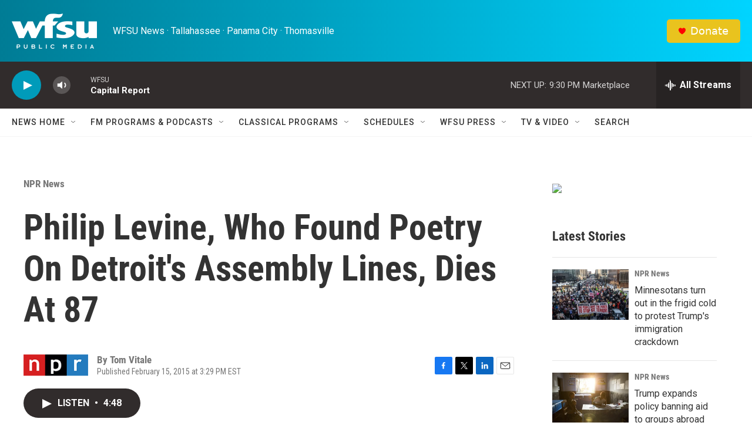

--- FILE ---
content_type: text/html; charset=utf-8
request_url: https://www.google.com/recaptcha/api2/aframe
body_size: 267
content:
<!DOCTYPE HTML><html><head><meta http-equiv="content-type" content="text/html; charset=UTF-8"></head><body><script nonce="FGSVhLbycbZ-H6uNdfK87w">/** Anti-fraud and anti-abuse applications only. See google.com/recaptcha */ try{var clients={'sodar':'https://pagead2.googlesyndication.com/pagead/sodar?'};window.addEventListener("message",function(a){try{if(a.source===window.parent){var b=JSON.parse(a.data);var c=clients[b['id']];if(c){var d=document.createElement('img');d.src=c+b['params']+'&rc='+(localStorage.getItem("rc::a")?sessionStorage.getItem("rc::b"):"");window.document.body.appendChild(d);sessionStorage.setItem("rc::e",parseInt(sessionStorage.getItem("rc::e")||0)+1);localStorage.setItem("rc::h",'1769220247864');}}}catch(b){}});window.parent.postMessage("_grecaptcha_ready", "*");}catch(b){}</script></body></html>